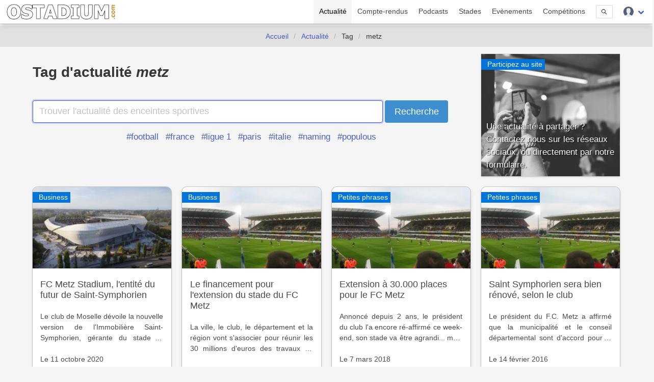

--- FILE ---
content_type: text/html; charset=UTF-8
request_url: https://www.ostadium.com/actualite/tag/metz
body_size: 6610
content:
<!doctype html>
<html lang="fr" prefix="og: http://ogp.me/ns#" itemscope itemtype="https://schema.org/WebPage">
<head>
    <meta charset="utf-8">
<meta name="viewport" content="width=device-width, initial-scale=1">
<title>L'actualité selon le tag : metz • OStadium.com</title>
<link rel="preconnect" href="https://www.ostadium.com/">
<link rel="dns-prefetch" href="https://www.ostadium.com/">
<link rel="prerender" href="https://www.ostadium.com/">
<link rel="alternate" href="https://www.ostadium.com/xml/news.xml" type="application/rss+xml" title="OStadium.com">
<link rel="alternate" title="OStadium.com" type="application/json" href="/feed.json">
<link rel="apple-touch-icon" href="https://www.ostadium.com/assets/ui/apple-touch-icon.png?v=A0RAkQ96B7">
<link rel="apple-touch-startup-image" href="https://www.ostadium.com/startup-image-320x460.png">
<link rel="icon" href="https://www.ostadium.com/safari-pinned-tab.svg" type="image/svg+xml" sizes="any">
<link rel="icon" type="image/png" href="https://www.ostadium.com/assets/ui/apple-touch-icon.png?v=A0RAkQ96B7" sizes="192x192">
<link rel="icon" type="image/x-icon" href="https://www.ostadium.com/favicon.ico">
<link rel="index" href="https://www.ostadium.com">
<link rel="manifest" href="/manifest.webmanifest">
<meta name="mobile-web-app-capable" content="yes" />
<meta name="apple-mobile-web-app-capable" content="yes">
<meta name="apple-mobile-web-app-status-bar-style" content="black-translucent">
<meta name="apple-mobile-web-app-title" content="OStadium.com">
<meta name="application-name" content="OStadium.com">
<meta name="googlebot" content="index,follow">
<meta name="rating" content="General">
<meta name="robots" content="index,follow">
<meta name="twitter:dnt" content="on">
<meta name="msapplication-config" content="https://www.ostadium.com/browserconfig.xml" />
<meta name="theme-color" content="#f5f5f5">
<link rel="yandex-tableau-widget" href="https://www.ostadium.com/assets/ui/yandex-browser-manifest.json">
<link rel="search" type="application/opensearchdescription+xml" href="https://www.ostadium.com/opensearch.xml" title="">
<link rel="mask-icon" href="https://www.ostadium.com/safari-pinned-tab.svg?v=A0RAkQ96B7" color="#2b5797">
<meta name="author" content="Aperdia">
<meta name="geo.placename" content="Toulouse" />
<meta name="geo.position" content="43.604652;1.444209" />
<meta name="geo.region" content="FR" />
<meta name="ICBM" content="43.604652, 1.444209" />
  <meta property="fb:page_id" content="244850809020335">
  <meta property="fb:pages" content="244850809020335">
  <meta property="twitter:account_id" content="4503599628614314">
<link rel="me" href="https://x.com/OStadiumNews">
  <meta name="monetization" content="$ilp.uphold.com/zP8qy9UkzZpr">
<meta property="og:site_name" content="OStadium.com" /><meta property="og:title" content="L'actualité selon le tag : metz • OStadium.com" /><meta property="og:description" content="Retrouvez l'ensemble de l'actualité du site en rapport avec le tag choisi : metz" /><meta property="og:image" content="/assets/ui/card_default.jpg" /><meta property="og:url" content="https://www.ostadium.com/actualite/tag/metz" /><meta property="og:type" content="webpage" /><meta property="type" content="webpage" /><meta name="description" content="Retrouvez l'ensemble de l'actualité du site en rapport avec le tag choisi : metz"><meta name="keywords" content="stades, arena, enceinte sportive, enceintes sportives,"><meta itemprop="datePublished" content=""><meta itemprop="dateModified" content=""><link rel="canonical" href="https://www.ostadium.com/actualite/tag/metz"/><meta itemprop="name" content="L'actualité selon le tag : metz • OStadium.com" /><meta itemprop="description" content="Retrouvez l'ensemble de l'actualité du site en rapport avec le tag choisi : metz" /><meta itemprop="image" content="/assets/ui/card_default.jpg" /><meta name="twitter:site" content="@OStadiumNews"><meta name="twitter:card" content="summary_large_image"><meta name="twitter:title" content="L'actualité selon le tag : metz • OStadium.com"><meta name="twitter:description" content="Retrouvez l'ensemble de l'actualité du site en rapport avec le tag choisi : metz"><meta name="twitter:url" content="https://www.ostadium.com/actualite/tag/metz"><script type="application/ld+json">{"@context":"https:\/\/schema.org","@type":"WebPage","mainEntityOfPage":"https:\/\/www.ostadium.com\/actualite\/tag\/metz","image":{"@type":"ImageObject","url":"\/assets\/ui\/card_default.jpg","height":"432","width":"768"}}</script>
</head>
<body>
  <nav class="navbar navbar--fixed" aria-label="main navigation" id="navbar--main">
    <div class="container">
      <div class="navbar-brand">
        <a href="https://www.ostadium.com" class="navbar-item is-brand">
          <img src="/assets/ui/logo-ostadium.png" alt="OStadium.com" >

        </a>
        <div class="navbar-burger burger" id="burger" data-burger="navbar-menu">
          <span></span>
          <span></span>
          <span></span>
        </div>
      </div>

      <div class="navbar-menu">
        <div class="navbar-end">
                        <a
                      class="navbar-item is-active"
                                href="/actualite">
            Actualité
          </a>
                  <a
                      class="navbar-item"
                                href="/compte-rendus">
            Compte-rendus
          </a>
                  <a
                      class="navbar-item"
                                href="/podcasts">
            Podcasts
          </a>
                  <a
                      class="navbar-item"
                                href="/stades">
            Stades
          </a>
                  <a
                      class="navbar-item"
                                href="/evenements">
            Evènements
          </a>
                  <a
                      class="navbar-item"
                                href="/competitions">
            Compétitions
          </a>
                  <a href="/search" class="navbar-item is-hidden-desktop">
            Recherche
          </a>
          <div class="navbar-item is-hidden-touch">
            <a class="modal-button button is-small" id="modalSearch" data-target="modal-search">
              <svg enable-background="new 0 0 487.95 487.95" viewBox="0 0 487.95 487.95" xmlns="http://www.w3.org/2000/svg" width="10"><path d="m481.8 453-140-140.1c27.6-33.1 44.2-75.4 44.2-121.6 0-105.4-86.5-191.1-192.9-191.1s-193.1 85.8-193.1 191.2 86.5 191.1 192.9 191.1c45.2 0 86.8-15.5 119.8-41.4l140.5 140.5c8.2 8.2 20.4 8.2 28.6 0s8.2-20.4 0-28.6zm-440.8-261.6c0-82.8 68.2-150.1 151.9-150.1s151.9 67.3 151.9 150.1-68.2 150.1-151.9 150.1-151.9-67.4-151.9-150.1z"/></svg>
            </a>
          </div>
          <div class="navbar-item has-dropdown is-hoverable">
            <div class="navbar-link">
              <img src="https://www.ostadium.com/assets/ui/svg/admin/color/user.svg" width="20" alt="User">
            </div>
            <div id="moreDropdown" class="navbar-dropdown is-boxed is-right">
                                      <a href="https://www.ostadium.com/identification" class="navbar-item">Connexion</a>
              <hr class="navbar-divider">
              <a href="https://www.ostadium.com/inscription" class="navbar-item">Inscription</a>
                        </div>
          </div>
        </div>
      </div>
    </div>
    <section class="nav-search-mobile">
      <form action="/search" method="get" class="navbar-item is-visible-mobile" role="search">
        <div class="field has-addons">
          <p class="control">
            <input class="input is-small" type="search" name="q" placeholder="Recherche dans le site">
          </p>
          <p class="control">
            <button class="button is-small" type="submit">
              <svg enable-background="new 0 0 487.95 487.95" viewBox="0 0 487.95 487.95" xmlns="http://www.w3.org/2000/svg" width="15"><path d="m481.8 453-140-140.1c27.6-33.1 44.2-75.4 44.2-121.6 0-105.4-86.5-191.1-192.9-191.1s-193.1 85.8-193.1 191.2 86.5 191.1 192.9 191.1c45.2 0 86.8-15.5 119.8-41.4l140.5 140.5c8.2 8.2 20.4 8.2 28.6 0s8.2-20.4 0-28.6zm-440.8-261.6c0-82.8 68.2-150.1 151.9-150.1s151.9 67.3 151.9 150.1-68.2 150.1-151.9 150.1-151.9-67.4-151.9-150.1z"/></svg>
            </button>
          </p>
        </div>
      </form>
    </section>
  </nav>

  <section class="nav--sub"> &nbsp; </section>

    <nav class="breadcrumb is-centered" aria-label="breadcrumbs" itemscope itemtype="http://schema.org/BreadcrumbList">
  <ul>
      <li  itemprop="itemListElement" itemscope itemtype="http://schema.org/ListItem">
      <a itemprop="item" href="/"><span itemprop="name">Accueil</span></a>
        <meta itemprop="position" content="1" />
    </li>
            <li  itemprop="itemListElement" itemscope itemtype="http://schema.org/ListItem">
      <a itemprop="item" href="/actualite"><span itemprop="name">Actualité</span></a>
        <meta itemprop="position" content="2" />
    </li>
                <li  class="is-active" itemprop="itemListElement" itemscope itemtype="http://schema.org/ListItem">
      <a itemprop="item" class="is-active"><span itemprop="name">Tag</span></a>
        <meta itemprop="position" content="3" />
    </li>
                <li  class="is-active" itemprop="itemListElement" itemscope itemtype="http://schema.org/ListItem">
      <a itemprop="item" class="is-active"><span itemprop="name">metz</span></a>
        <meta itemprop="position" content="4" />
    </li>
        </ul>
</nav>


  <main id="content">
      <div class="container">
  

  <div class="columns">
  <div class="column is-9 search">
    
    <h1 class="title">Tag d'actualité <em>metz</em></h1>

    <form action="https://www.ostadium.com/actualite/recherche" method="get">
      <p class="control has-addons has-addons-centered">
        <input class="input is-medium search--input" autofocus type="text" placeholder="Trouver l'actualité des enceintes sportives" name="q"
                >
        <input type="submit" class="button is-info is-medium" value="Recherche" enterkeyhint="search">
      </p>
    </form>

    <ol class="search--tags">
  <li><a href="/actualite/tag/football">#football</a></li>
  <li><a href="/actualite/tag/france">#france</a></li>
  <li><a href="/actualite/tag/ligue%201">#ligue 1</a></li>
  <li><a href="/actualite/tag/paris">#paris</a></li>
  <li><a href="/actualite/tag/italie">#italie</a></li>
  <li><a href="/actualite/tag/naming">#naming</a></li>
  <li><a href="/actualite/tag/populous">#populous</a></li>
</ol>
  </div>

  <div class="column is-3">
    <a href="https://www.ostadium.com/actualite/proposition">
      <div class="highlight mini actu">
        <img src="https://www.ostadium.com/assets/ui/highlight/actuality.jpg" height="270" width="100%" alt="Partager votre actualité avec nous.">
        <div class="ribbon">Participez au site</div>
        <div class="desc">Une actualité à partager ? Contactez nous sur les réseaux sociaux, ou directement par notre formulaire.</div>
      </div>
    </a>
  </div>
</div>

      

    <div class="columns is-multiline">

          <div class="column is-3-desktop is-6-tablet is-12-mobile">
  
  <a href="https://www.ostadium.com/news/1733/2020-10-11-fc-metz-stadium-lentite-du-futur-de-saint-symphorien" title="FC Metz Stadium, l'entité du futur de Saint-Symphorien">
    <div class="card actu" itemscope itemtype="https://schema.org/NewsArticle">
      <div class="card-image">
        <figure role="group">
          <img src="https://www.ostadium.com/assets/ui/card_default.jpg" class="lazy" data-src="https://static.ostadium.com/galleries/stade-saint-symphorien-renovation-thumb.jpg" itemprop="image" alt="FC Metz Stadium, l&#039;entité du futur de Saint-Symphorien">
        </figure>
      </div>
      <div class="ribbon" itemprop="articleSection">
        Business
      </div>
      <div class="card-content">
        <p class="subtitle" itemprop="name">FC Metz Stadium, l'entité du futur de Saint-Symphorien</p>

        <div class="content content-limited" itemprop="articleBody">
          Le club de Moselle dévoile la nouvelle version de l'Immobilière Saint-Symphorien, gérante du stade et responsable de la rénovation du stade.
        </div>
        <time datetime="2020-10-11">
          Le 11 octobre 2020
        </time>
      </div>

    <meta itemprop="headline" content="FC Metz Stadium, l'entité du futur de Saint-Symphorien">
          <meta itemprop="datePublished" content="2020-10-11">
          <meta itemprop="dateModified" content="2020-10-11">
          <meta itemprop="mainEntityOfPage" content="https://www.ostadium.com/news/1733/2020-10-11-fc-metz-stadium-lentite-du-futur-de-saint-symphorien">
          <meta itemprop="url" content="https://www.ostadium.com/news/1733/2020-10-11-fc-metz-stadium-lentite-du-futur-de-saint-symphorien">
          <div itemprop="image" itemscope itemtype="https://schema.org/ImageObject">
        <meta itemprop="url" content="https://static.ostadium.com/galleries/stade-saint-symphorien-renovation-thumb.jpg">
        <meta itemprop="width" content="768">
        <meta itemprop="height" content="432">
      </div>
              <div itemprop="author" itemscope itemtype="https://schema.org/Person">
        <meta itemprop="name" content="caouecs">
      </div>
      
  <div itemprop="publisher" itemscope itemtype="https://schema.org/Organization">
    <meta itemprop="name" content="OStadium.com">
    <div itemprop="logo" itemscope itemtype="https://schema.org/ImageObject">
      <meta itemprop="url" content="/assets/ui/card_default.jpg">
      <meta itemprop="width" content="114">
      <meta itemprop="height" content="114">
    </div>
  </div>

    </div>
  </a>

      </div>
            <div class="column is-3-desktop is-6-tablet is-12-mobile">
  
  <a href="https://www.ostadium.com/news/1219/2018-06-22-le-financement-pour-lextension-du-stade-du-fc-metz" title="Le financement pour l'extension du stade du FC Metz">
    <div class="card actu" itemscope itemtype="https://schema.org/NewsArticle">
      <div class="card-image">
        <figure role="group">
          <img src="https://www.ostadium.com/assets/ui/card_default.jpg" class="lazy" data-src="https://www.ostadium.com/galleries/stade-saint-symphorien-thumb.jpg" itemprop="image" alt="Le financement pour l&#039;extension du stade du FC Metz">
        </figure>
      </div>
      <div class="ribbon" itemprop="articleSection">
        Business
      </div>
      <div class="card-content">
        <p class="subtitle" itemprop="name">Le financement pour l'extension du stade du FC Metz</p>

        <div class="content content-limited" itemprop="articleBody">
          La ville, le club, le département et la région vont s'associer pour réunir les 30 millions d'euros des travaux de rénovation du stade messin.
        </div>
        <time datetime="2018-06-22">
          Le 22 juin 2018
        </time>
      </div>

    <meta itemprop="headline" content="Le financement pour l'extension du stade du FC Metz">
          <meta itemprop="datePublished" content="2018-06-22">
          <meta itemprop="dateModified" content="2018-06-22">
          <meta itemprop="mainEntityOfPage" content="https://www.ostadium.com/news/1219/2018-06-22-le-financement-pour-lextension-du-stade-du-fc-metz">
          <meta itemprop="url" content="https://www.ostadium.com/news/1219/2018-06-22-le-financement-pour-lextension-du-stade-du-fc-metz">
          <div itemprop="image" itemscope itemtype="https://schema.org/ImageObject">
        <meta itemprop="url" content="https://www.ostadium.com/galleries/stade-saint-symphorien-thumb.jpg">
        <meta itemprop="width" content="768">
        <meta itemprop="height" content="432">
      </div>
              <div itemprop="author" itemscope itemtype="https://schema.org/Person">
        <meta itemprop="name" content="caouecs">
      </div>
      
  <div itemprop="publisher" itemscope itemtype="https://schema.org/Organization">
    <meta itemprop="name" content="OStadium.com">
    <div itemprop="logo" itemscope itemtype="https://schema.org/ImageObject">
      <meta itemprop="url" content="/assets/ui/card_default.jpg">
      <meta itemprop="width" content="114">
      <meta itemprop="height" content="114">
    </div>
  </div>

    </div>
  </a>

      </div>
            <div class="column is-3-desktop is-6-tablet is-12-mobile">
  
  <a href="https://www.ostadium.com/news/1138/2018-03-07-extension-a-30000-places-pour-le-fc-metz" title="Extension à 30.000 places pour le FC Metz">
    <div class="card actu" itemscope itemtype="https://schema.org/NewsArticle">
      <div class="card-image">
        <figure role="group">
          <img src="https://www.ostadium.com/assets/ui/card_default.jpg" class="lazy" data-src="https://www.ostadium.com/galleries/stade-saint-symphorien-thumb.jpg" itemprop="image" alt="Extension à 30.000 places pour le FC Metz">
        </figure>
      </div>
      <div class="ribbon" itemprop="articleSection">
        Petites phrases
      </div>
      <div class="card-content">
        <p class="subtitle" itemprop="name">Extension à 30.000 places pour le FC Metz</p>

        <div class="content content-limited" itemprop="articleBody">
          Annoncé depuis 2 ans, le président du club l'a encore ré-affirmé ce week-end, son stade va être agrandi... mais pas avant 2020.
        </div>
        <time datetime="2018-03-07">
          Le 7 mars 2018
        </time>
      </div>

    <meta itemprop="headline" content="Extension à 30.000 places pour le FC Metz">
          <meta itemprop="datePublished" content="2018-03-07">
          <meta itemprop="dateModified" content="2018-03-07">
          <meta itemprop="mainEntityOfPage" content="https://www.ostadium.com/news/1138/2018-03-07-extension-a-30000-places-pour-le-fc-metz">
          <meta itemprop="url" content="https://www.ostadium.com/news/1138/2018-03-07-extension-a-30000-places-pour-le-fc-metz">
          <div itemprop="image" itemscope itemtype="https://schema.org/ImageObject">
        <meta itemprop="url" content="https://www.ostadium.com/galleries/stade-saint-symphorien-thumb.jpg">
        <meta itemprop="width" content="768">
        <meta itemprop="height" content="432">
      </div>
              <div itemprop="author" itemscope itemtype="https://schema.org/Person">
        <meta itemprop="name" content="caouecs">
      </div>
      
  <div itemprop="publisher" itemscope itemtype="https://schema.org/Organization">
    <meta itemprop="name" content="OStadium.com">
    <div itemprop="logo" itemscope itemtype="https://schema.org/ImageObject">
      <meta itemprop="url" content="/assets/ui/card_default.jpg">
      <meta itemprop="width" content="114">
      <meta itemprop="height" content="114">
    </div>
  </div>

    </div>
  </a>

      </div>
            <div class="column is-3-desktop is-6-tablet is-12-mobile">
  
  <a href="https://www.ostadium.com/news/604/2016-02-14-saint-symphorien-sera-bien-renove-selon-le-club" title="Saint Symphorien sera bien rénové, selon le club">
    <div class="card actu" itemscope itemtype="https://schema.org/NewsArticle">
      <div class="card-image">
        <figure role="group">
          <img src="https://www.ostadium.com/assets/ui/card_default.jpg" class="lazy" data-src="https://www.ostadium.com/galleries/stade-saint-symphorien-thumb.jpg" itemprop="image" alt="Saint Symphorien sera bien rénové, selon le club">
        </figure>
      </div>
      <div class="ribbon" itemprop="articleSection">
        Petites phrases
      </div>
      <div class="card-content">
        <p class="subtitle" itemprop="name">Saint Symphorien sera bien rénové, selon le club</p>

        <div class="content content-limited" itemprop="articleBody">
          Le président du F.C. Metz a affirmé que la municipalité et le conseil départemental sont d'accord pour la rénovation de l'enceinte messine. Mais ça reste à confirmer. 
        </div>
        <time datetime="2016-02-14">
          Le 14 février 2016
        </time>
      </div>

    <meta itemprop="headline" content="Saint Symphorien sera bien rénové, selon le club">
          <meta itemprop="datePublished" content="2016-02-14">
          <meta itemprop="dateModified" content="2016-02-14">
          <meta itemprop="mainEntityOfPage" content="https://www.ostadium.com/news/604/2016-02-14-saint-symphorien-sera-bien-renove-selon-le-club">
          <meta itemprop="url" content="https://www.ostadium.com/news/604/2016-02-14-saint-symphorien-sera-bien-renove-selon-le-club">
          <div itemprop="image" itemscope itemtype="https://schema.org/ImageObject">
        <meta itemprop="url" content="https://www.ostadium.com/galleries/stade-saint-symphorien-thumb.jpg">
        <meta itemprop="width" content="768">
        <meta itemprop="height" content="432">
      </div>
              <div itemprop="author" itemscope itemtype="https://schema.org/Person">
        <meta itemprop="name" content="caouecs">
      </div>
      
  <div itemprop="publisher" itemscope itemtype="https://schema.org/Organization">
    <meta itemprop="name" content="OStadium.com">
    <div itemprop="logo" itemscope itemtype="https://schema.org/ImageObject">
      <meta itemprop="url" content="/assets/ui/card_default.jpg">
      <meta itemprop="width" content="114">
      <meta itemprop="height" content="114">
    </div>
  </div>

    </div>
  </a>

      </div>
            <div class="column is-3-desktop is-6-tablet is-12-mobile">
  
  <a href="https://www.ostadium.com/news/546/2015-11-22-nouveau-proprietaire-pour-le-stade-saint-symphorien" title="Nouveau propriétaire pour le Stade Saint-Symphorien ?">
    <div class="card actu" itemscope itemtype="https://schema.org/NewsArticle">
      <div class="card-image">
        <figure role="group">
          <img src="https://www.ostadium.com/assets/ui/card_default.jpg" class="lazy" data-src="https://www.ostadium.com/galleries/stade-saint-symphorien-thumb.jpg" itemprop="image" alt="Nouveau propriétaire pour le Stade Saint-Symphorien ?">
        </figure>
      </div>
      <div class="ribbon" itemprop="articleSection">
        Business
      </div>
      <div class="card-content">
        <p class="subtitle" itemprop="name">Nouveau propriétaire pour le Stade Saint-Symphorien ?</p>

        <div class="content content-limited" itemprop="articleBody">
          L'enceinte des Grenats devrait prochainement devenir la propriété du Conseil Général de Moselle, et pourrait enfin voir sa rénovation redevenir à l'ordre du jour.
        </div>
        <time datetime="2015-11-22">
          Le 22 novembre 2015
        </time>
      </div>

    <meta itemprop="headline" content="Nouveau propriétaire pour le Stade Saint-Symphorien ?">
          <meta itemprop="datePublished" content="2015-11-22">
          <meta itemprop="dateModified" content="2015-11-22">
          <meta itemprop="mainEntityOfPage" content="https://www.ostadium.com/news/546/2015-11-22-nouveau-proprietaire-pour-le-stade-saint-symphorien">
          <meta itemprop="url" content="https://www.ostadium.com/news/546/2015-11-22-nouveau-proprietaire-pour-le-stade-saint-symphorien">
          <div itemprop="image" itemscope itemtype="https://schema.org/ImageObject">
        <meta itemprop="url" content="https://www.ostadium.com/galleries/stade-saint-symphorien-thumb.jpg">
        <meta itemprop="width" content="768">
        <meta itemprop="height" content="432">
      </div>
              <div itemprop="author" itemscope itemtype="https://schema.org/Person">
        <meta itemprop="name" content="caouecs">
      </div>
      
  <div itemprop="publisher" itemscope itemtype="https://schema.org/Organization">
    <meta itemprop="name" content="OStadium.com">
    <div itemprop="logo" itemscope itemtype="https://schema.org/ImageObject">
      <meta itemprop="url" content="/assets/ui/card_default.jpg">
      <meta itemprop="width" content="114">
      <meta itemprop="height" content="114">
    </div>
  </div>

    </div>
  </a>

      </div>
            <div class="column is-3-desktop is-6-tablet is-12-mobile">
  
  <a href="https://www.ostadium.com/news/133/2014-07-21-la-nouvelle-pelouse-du-stade-saint-symphorien-posee" title="La nouvelle pelouse du stade Saint-Symphorien posée">
    <div class="card actu" itemscope itemtype="https://schema.org/NewsArticle">
      <div class="card-image">
        <figure role="group">
          <img src="https://www.ostadium.com/assets/ui/card_default.jpg" class="lazy" data-src="https://static.ostadium.com/galleries/la-nouvelle-pelouse-du-stade-saint-symphorien-posee-thumb.jpg" itemprop="image" alt="La nouvelle pelouse du stade Saint-Symphorien posée">
        </figure>
      </div>
      <div class="ribbon" itemprop="articleSection">
        Vie des stades
      </div>
      <div class="card-content">
        <p class="subtitle" itemprop="name">La nouvelle pelouse du stade Saint-Symphorien posée</p>

        <div class="content content-limited" itemprop="articleBody">
          La Coupe du Monde, c'est fini. Place aux affaires courantes : le championnat de France de football reprend le 9 août avec le retour dans l'élite du FC Metz. La pelouse du stade de Saint Symphorien a été renouvelé pour l'occasion.
        </div>
        <time datetime="2014-07-21">
          Le 21 juillet 2014
        </time>
      </div>

    <meta itemprop="headline" content="La nouvelle pelouse du stade Saint-Symphorien posée">
          <meta itemprop="datePublished" content="2014-07-21">
          <meta itemprop="dateModified" content="2014-07-21">
          <meta itemprop="mainEntityOfPage" content="https://www.ostadium.com/news/133/2014-07-21-la-nouvelle-pelouse-du-stade-saint-symphorien-posee">
          <meta itemprop="url" content="https://www.ostadium.com/news/133/2014-07-21-la-nouvelle-pelouse-du-stade-saint-symphorien-posee">
          <div itemprop="image" itemscope itemtype="https://schema.org/ImageObject">
        <meta itemprop="url" content="https://static.ostadium.com/galleries/la-nouvelle-pelouse-du-stade-saint-symphorien-posee-thumb.jpg">
        <meta itemprop="width" content="768">
        <meta itemprop="height" content="432">
      </div>
              <div itemprop="author" itemscope itemtype="https://schema.org/Person">
        <meta itemprop="name" content="caouecs">
      </div>
      
  <div itemprop="publisher" itemscope itemtype="https://schema.org/Organization">
    <meta itemprop="name" content="OStadium.com">
    <div itemprop="logo" itemscope itemtype="https://schema.org/ImageObject">
      <meta itemprop="url" content="/assets/ui/card_default.jpg">
      <meta itemprop="width" content="114">
      <meta itemprop="height" content="114">
    </div>
  </div>

    </div>
  </a>

      </div>
      
    </div>

    
  
  
</div>
    </main>

  <footer>
    <div class="footer--social">
    
          <a href="https://bsky.app/profile/ostadium.bsky.social" title="Partagez votre expérience groundhopping avec nous sur BlueSky" rel="me">
              <img data-src="https://www.ostadium.com/assets/ui/svg/social/bluesky.svg" width="60" alt="Partagez votre expérience groundhopping avec nous sur BlueSky" class="lazy">
            </a>
          <a href="https://x.com/OStadium" title="Partagez votre expérience groundhopping avec nous sur Twitter" rel="me">
              <img data-src="https://www.ostadium.com/assets/ui/svg/social/x.svg" width="60" alt="Partagez votre expérience groundhopping avec nous sur Twitter" class="lazy">
            </a>
          <a href="https://x.com/OStadiumNews" title="Suivez l'actualité des enceintes sportives avec nous sur Twitter" rel="me">
              <img data-src="https://www.ostadium.com/assets/ui/svg/social/x.svg" width="60" alt="Suivez l'actualité des enceintes sportives avec nous sur Twitter" class="lazy">
            </a>
          <a href="https://www.facebook.com/ostadium" title="Suivez nous sur Facebook" rel="me">
              <img data-src="https://www.ostadium.com/assets/ui/svg/social/facebook.svg" width="60" alt="Suivez nous sur Facebook" class="lazy">
            </a>
          <a href="https://discord.gg/jWYHreFXaC" title="Rejoignez nous sur Discord" rel="me">
              <img data-src="https://www.ostadium.com/assets/ui/svg/social/discord.svg" width="60" alt="Rejoignez nous sur Discord" class="lazy">
            </a>
          <a href="https://mastodon.social/@ostadium" title="Suivez nous sur Mastodon" rel="me">
              <img data-src="https://www.ostadium.com/assets/ui/svg/social/mastodon.svg" width="60" alt="Suivez nous sur Mastodon" class="lazy">
            </a>
          <a href="https://www.plurk.com/OStadium" title="Suivez nous sur Plurk" rel="me">
              <img data-src="https://www.ostadium.com/assets/ui/svg/social/plurk.svg" width="60" alt="Suivez nous sur Plurk" class="lazy">
            </a>
          <a href="https://ostadium.tumblr.com" title="Suivez nous sur Tumblr" rel="me">
              <img data-src="https://www.ostadium.com/assets/ui/svg/social/tumblr.svg" width="60" alt="Suivez nous sur Tumblr" class="lazy">
            </a>
          <a href="https://www.instagram.com/ostadiumcom/" title="Suivez notre expérience groundhopping sur Instagram" rel="me">
              <img data-src="https://www.ostadium.com/assets/ui/svg/social/instagram.svg" width="60" alt="Suivez notre expérience groundhopping sur Instagram" class="lazy">
            </a>
          <a href="https://www.instagram.com/ostadiumnews/" title="Suivez l'actualité des enceintes sportives avec nous sur Instagram" rel="me">
              <img data-src="https://www.ostadium.com/assets/ui/svg/social/instagram.svg" width="60" alt="Suivez l'actualité des enceintes sportives avec nous sur Instagram" class="lazy">
            </a>
          <a href="https://www.threads.net/@ostadiumnews" title="Suivez l'actualité des enceintes sportives et du groundhopping avec nous sur Threads" rel="me">
              <img data-src="https://www.ostadium.com/assets/ui/svg/social/threads.svg" width="60" alt="Suivez l'actualité des enceintes sportives et du groundhopping avec nous sur Threads" class="lazy">
            </a>
          <a href="https://www.linkedin.com/groups/6645819" title="Suivez nous sur LinkedIn" rel="me">
              <img data-src="https://www.ostadium.com/assets/ui/svg/social/linkedin.svg" width="60" alt="Suivez nous sur LinkedIn" class="lazy">
            </a>
          <a href="/xml/news.xml" title="Abonnez vous à nos news" rel="me">
              <img data-src="https://www.ostadium.com/assets/ui/svg/social/rss.svg" width="60" alt="Abonnez vous à nos news" class="lazy">
            </a>
        </div>
    <div class="footer">
      <div class="container">
        <div class="columns">
          <div class="column is-3 is-hidden-mobile">
            <p class="slogan">OStadium.com est un site communautaire proposant tout ce qu'il faut savoir pour aller au stade : informations et actualités des enceintes sportives, conseils pour s'y rendre, calendrier des événements associés, comptes-rendus d'aventures, bons plans.</p>
          </div>
          <div class="column">
            <div class="columns is-hidden-mobile">
              <div class="column">
                <a href="https://www.ostadium.com/actualite">Actualité</a>
              </div>
              <div class="column">
                <a href="https://www.ostadium.com/compte-rendus">Compte-rendus</a>
              </div>
              <div class="column">
                <a href="https://www.ostadium.com/stades">Stades</a>
              </div>
              <div class="column">
                <a href="https://www.ostadium.com/evenements">Evènements</a>
              </div>
              <div class="column">
                <a href="https://www.ostadium.com/competitions">Compétitions</a>
              </div>
            </div>
            <div class="columns">
              <div class="column">
                <a href="https://www.ostadium.com/architectes">Architectes</a>
              </div>
              <div class="column">
                <a href="https://www.ostadium.com/clubs">Clubs</a>
              </div>
              <div class="column">
                <a href="https://www.ostadium.com/near" title="Le contenu du site par ville">Near</a>
              </div>
              <div class="column">
                <a href="https://www.ostadium.com/sports">Sports</a>
              </div>
              <div class="column">
                <a href="https://www.ostadium.com/voyages">Voyages</a>
              </div>
            </div>
            <div class="columns">
              <div class="column">
                <a href="https://www.ostadium.com/actualite/proposition">Proposez votre actualité</a>
              </div>
              <div class="column">
                <a href="https://www.ostadium.com/contact">Nous contacter</a>
              </div>
              <div class="column">
                <a href="https://www.ostadium.com/offres_d_emploi" title="Des offres d'emploi avec Sport Jobs Hunter">Offres d'emploi</a>
              </div>
              <div class="column">
                <a href="https://www.ostadium.com/partenaires">Nos partenaires</a>
              </div>
              <div class="column">
                <a href="https://www.ostadium.com/quiz">Quiz</a>
              </div>
            </div>
            <div class="columns">
              <!-- div class="column">
                <a href="https://big.ostadium.com" title="Version grand écran du site">Big OStadium</a>
              </div -->
              <div class="column">
                <a href="https://www.ostadium.com/competitions/divisions">Championnats</a>
              </div>
              <div class="column">
                <a href="https://www.ostadium.com/podcasts">Podcasts</a>
              </div>
              <div class="column">
                <a href="https://www.ostadium.com/calendrier">Calendrier</a>
              </div>
              <div class="column">
                <a href="https://www.ostadium.com/rencontres">Rencontres</a>
              </div>
              <div class="column">
                <a href="https://www.ostadium.com/lite" title="Version légère du site">Lite OStadium</a>
              </div>
            </div>
          </div>
        </div>
        <div class="footer--copyright">
          Aperdia © 2014-2025 - La reproduction de ce site est illégale s'il n'a pas fait l'objet d'autorisation - v4.12.0
          <br>
          <a href="https://www.ostadium.com/page/mentions-legales">Mentions l&eacute;gales</a> -
          <a href="https://www.ostadium.com/page/terms">Conditions d&#039;utilisation</a> -
          <a href="https://www.ostadium.com/page/cookie-consent">Pr&eacute;sentation des cookies</a> -
          <a href="https://www.ostadium.com/cookies">Gestion des cookies</a> -
          <a href="https://www.ostadium.com/page/collecte-donnees">Collecte de donn&eacute;es</a> -
          <a href="https://www.ostadium.com/page/credit-photo">Cr&eacute;dits photo</a><br>
          Made with &#10084; in <a href="https://www.ostadium.com/near/toulouse-france">Toulouse, France</a>
        </div>
        <div>
          <a href="#content" title="Remonter vers le contenu">
            <picture><source type="image/webp" data-srcset="https://www.ostadium.com/assets/ui/logo_footer.webp"><source type="image/png" data-srcset="https://www.ostadium.com/assets/ui/logo_footer.png"><img data-src="https://www.ostadium.com/assets/ui/logo_footer.png" alt="OStadium.com" class="lazy"></picture>
          </a>
        </div>
      </div>
    </div>
  </footer>

  <link rel="preload" as="style" href="https://www.ostadium.com/build/assets/ostadium-CwgI3a3U.css" integrity="sha384-WIT2WLpHi0uFZtfaS9PF2haAT2NgqHGUPFg2FOH7pLCjGUeT7v/ppZNlcDqrJarG" /><link rel="stylesheet" href="https://www.ostadium.com/build/assets/ostadium-CwgI3a3U.css" integrity="sha384-WIT2WLpHi0uFZtfaS9PF2haAT2NgqHGUPFg2FOH7pLCjGUeT7v/ppZNlcDqrJarG" />
  
            <!-- Matomo -->
<script nonce="{{ csp_nonce() }}">
  var _paq = window._paq = window._paq || [];
  /* tracker methods like "setCustomDimension" should be called before "trackPageView" */
  _paq.push(['trackPageView']);
  _paq.push(['enableLinkTracking']);
  (function() {
    var u="//www.ostadium.com/matomo/";
    _paq.push(['setTrackerUrl', u+'matomo.php']);
    _paq.push(['setSiteId', '1']);
    var d=document, g=d.createElement('script'), s=d.getElementsByTagName('script')[0];
    g.async=true; g.src=u+'matomo.js'; s.parentNode.insertBefore(g,s);
  })();
</script>
<!-- End Matomo Code -->
      
  
  
      <script src="https://www.ostadium.com/assets/libs/lazyload/lazyload.19.1.3.min.js" integrity="sha384-tjw38MqWJXRnobhELGysCmDRLCg9PbqwJZjfo/7em9JoYnefzgnoZlqfUo7q0tIm" crossorigin="anonymous"></script>
    <link rel="modulepreload" href="https://www.ostadium.com/build/assets/base-BqxR7tWB.js" integrity="sha384-ZY2YwrvI+8rzNZG0JNmxRtgimIjnlF7eCo1ZLTxMrpp4fqqy3Eg18m8EHFUhMisr" /><link rel="modulepreload" href="https://www.ostadium.com/build/assets/search-g9FmMp_z.js" integrity="sha384-jxFsoGnoFhXrtAOlM6bA1Y0zjqwliP0YM+LuJwJ3YfTNlGsxo62w4soU/+iHdraJ" /><link rel="modulepreload" href="https://www.ostadium.com/build/assets/ostadium-D-M8AgNB.js" integrity="sha384-ACKaNtTtPmtENjQqKgnfoseDkdUuqSLiBtvH415kB/66UL/SHh2f42j7Nh6wpma/" /><script type="module" src="https://www.ostadium.com/build/assets/base-BqxR7tWB.js" integrity="sha384-ZY2YwrvI+8rzNZG0JNmxRtgimIjnlF7eCo1ZLTxMrpp4fqqy3Eg18m8EHFUhMisr"></script><script type="module" src="https://www.ostadium.com/build/assets/search-g9FmMp_z.js" integrity="sha384-jxFsoGnoFhXrtAOlM6bA1Y0zjqwliP0YM+LuJwJ3YfTNlGsxo62w4soU/+iHdraJ"></script><script type="module" src="https://www.ostadium.com/build/assets/ostadium-D-M8AgNB.js" integrity="sha384-ACKaNtTtPmtENjQqKgnfoseDkdUuqSLiBtvH415kB/66UL/SHh2f42j7Nh6wpma/"></script>      <noscript>
      Nous sommes désolés, mais il est nécessaire d'avoir javascript pour afficher les images par exemple.
    </noscript>
  
  
  <div id="modal-search" class="modal">
    <div class="modal-background"></div>
    <div class="modal-card">
      <section class="modal-card-body">
        <form action="/search" method="get" class="navbar-item is-visible-mobile" role="search">
          <div class="field has-addons">
            <p class="control">
              <input class="input is-large" id="search_input" type="search" name="q" placeholder="Recherche dans le site">
            </p>
            <p class="control">
              <button class="button is-large" type="submit">
                <svg enable-background="new 0 0 487.95 487.95" viewBox="0 0 487.95 487.95" xmlns="http://www.w3.org/2000/svg" width="25"><path d="m481.8 453-140-140.1c27.6-33.1 44.2-75.4 44.2-121.6 0-105.4-86.5-191.1-192.9-191.1s-193.1 85.8-193.1 191.2 86.5 191.1 192.9 191.1c45.2 0 86.8-15.5 119.8-41.4l140.5 140.5c8.2 8.2 20.4 8.2 28.6 0s8.2-20.4 0-28.6zm-440.8-261.6c0-82.8 68.2-150.1 151.9-150.1s151.9 67.3 151.9 150.1-68.2 150.1-151.9 150.1-151.9-67.4-151.9-150.1z"/></svg>
              </button>
            </p>
          </div>
        </form>
      </section>
    </div>
  </div>
</body>
</html>
